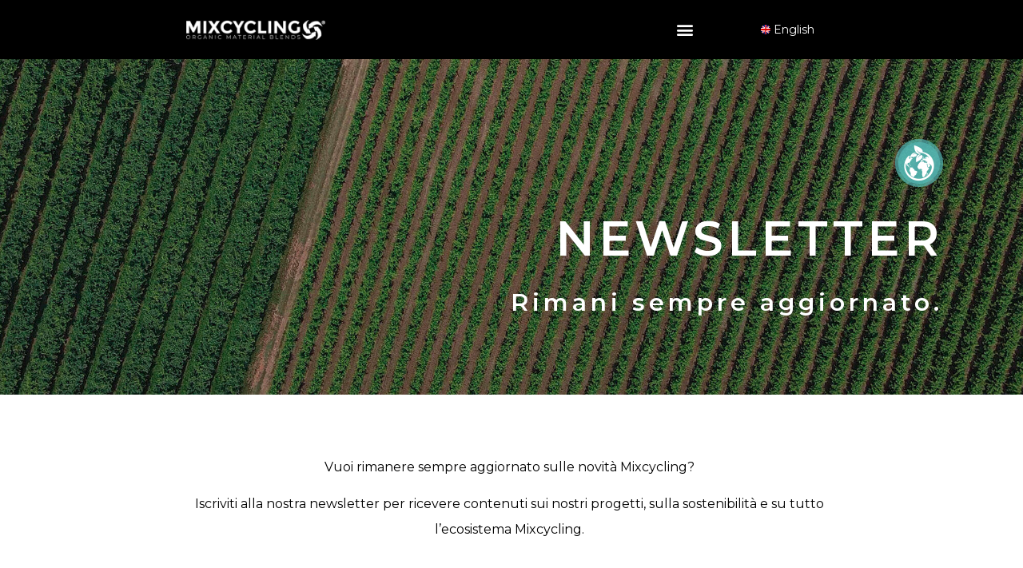

--- FILE ---
content_type: text/html; charset=UTF-8
request_url: https://mixcycling.com/newsletter-2/
body_size: 12422
content:
<!doctype html>
<html dir="ltr" lang="it-IT" prefix="og: https://ogp.me/ns#">
<head>
	<meta charset="UTF-8">
	<meta name="viewport" content="width=device-width, initial-scale=1">
	<link rel="profile" href="https://gmpg.org/xfn/11">
	<title>Iscrizione newsletter: rimani aggiornato | Mixcycling Srl</title>
<link rel="alternate" hreflang="en" href="https://mixcycling.com/newsletter/?lang=en" />
<link rel="alternate" hreflang="it" href="https://mixcycling.com/newsletter-2/" />
<link rel="alternate" hreflang="x-default" href="https://mixcycling.com/newsletter-2/" />

		<!-- All in One SEO 4.5.4 - aioseo.com -->
		<meta name="description" content="Iscriviti alla nostra newsletter per ricevere contenuti sui nostri progetti, sulla sostenibilità, sul mondo green e su tutto l’ecosistema Mixcycling®." />
		<meta name="robots" content="max-image-preview:large" />
		<link rel="canonical" href="https://mixcycling.com/newsletter-2/" />
		<meta name="generator" content="All in One SEO (AIOSEO) 4.5.4" />
		<meta property="og:locale" content="it_IT" />
		<meta property="og:site_name" content="Mixcycling - La nuova vita degli scarti" />
		<meta property="og:type" content="article" />
		<meta property="og:title" content="Iscrizione newsletter: rimani aggiornato | Mixcycling Srl" />
		<meta property="og:description" content="Iscriviti alla nostra newsletter per ricevere contenuti sui nostri progetti, sulla sostenibilità, sul mondo green e su tutto l’ecosistema Mixcycling®." />
		<meta property="og:url" content="https://mixcycling.com/newsletter-2/" />
		<meta property="og:image" content="https://mixcycling.b-cdn.net/wp-content/uploads/2021/10/cropped-favicon-mix.png" />
		<meta property="og:image:secure_url" content="https://mixcycling.b-cdn.net/wp-content/uploads/2021/10/cropped-favicon-mix.png" />
		<meta property="og:image:width" content="512" />
		<meta property="og:image:height" content="512" />
		<meta property="article:published_time" content="2021-03-30T15:33:58+00:00" />
		<meta property="article:modified_time" content="2023-08-29T14:36:12+00:00" />
		<meta name="twitter:card" content="summary_large_image" />
		<meta name="twitter:title" content="Iscrizione newsletter: rimani aggiornato | Mixcycling Srl" />
		<meta name="twitter:description" content="Iscriviti alla nostra newsletter per ricevere contenuti sui nostri progetti, sulla sostenibilità, sul mondo green e su tutto l’ecosistema Mixcycling®." />
		<meta name="twitter:image" content="https://mixcycling.b-cdn.net/wp-content/uploads/2021/10/cropped-favicon-mix.png" />
		<script type="application/ld+json" class="aioseo-schema">
			{"@context":"https:\/\/schema.org","@graph":[{"@type":"BreadcrumbList","@id":"https:\/\/mixcycling.com\/newsletter-2\/#breadcrumblist","itemListElement":[{"@type":"ListItem","@id":"https:\/\/mixcycling.com\/#listItem","position":1,"name":"Home","item":"https:\/\/mixcycling.com\/","nextItem":"https:\/\/mixcycling.com\/newsletter-2\/#listItem"},{"@type":"ListItem","@id":"https:\/\/mixcycling.com\/newsletter-2\/#listItem","position":2,"name":"Newsletter","previousItem":"https:\/\/mixcycling.com\/#listItem"}]},{"@type":"Organization","@id":"https:\/\/mixcycling.com\/#organization","name":"Mixcycling","url":"https:\/\/mixcycling.com\/","logo":{"@type":"ImageObject","url":"https:\/\/mixcycling.b-cdn.net\/wp-content\/uploads\/2021\/10\/favicon-mix.png","@id":"https:\/\/mixcycling.com\/newsletter-2\/#organizationLogo","width":356,"height":344},"image":{"@id":"https:\/\/mixcycling.com\/#organizationLogo"},"contactPoint":{"@type":"ContactPoint","telephone":"+3904451735050","contactType":"Sales"}},{"@type":"WebPage","@id":"https:\/\/mixcycling.com\/newsletter-2\/#webpage","url":"https:\/\/mixcycling.com\/newsletter-2\/","name":"Iscrizione newsletter: rimani aggiornato | Mixcycling Srl","description":"Iscriviti alla nostra newsletter per ricevere contenuti sui nostri progetti, sulla sostenibilit\u00e0, sul mondo green e su tutto l\u2019ecosistema Mixcycling\u00ae.","inLanguage":"it-IT","isPartOf":{"@id":"https:\/\/mixcycling.com\/#website"},"breadcrumb":{"@id":"https:\/\/mixcycling.com\/newsletter-2\/#breadcrumblist"},"datePublished":"2021-03-30T15:33:58+00:00","dateModified":"2023-08-29T14:36:12+00:00"},{"@type":"WebSite","@id":"https:\/\/mixcycling.com\/#website","url":"https:\/\/mixcycling.com\/","name":"Mixcycling","description":"La nuova vita degli scarti","inLanguage":"it-IT","publisher":{"@id":"https:\/\/mixcycling.com\/#organization"}}]}
		</script>
		<!-- All in One SEO -->


		<!-- Meta Tag Manager -->
		<meta name="google-site-verification" content="l1BDBq4TPtT8n_r5gP232XEIqGErj8aTzt_9BQ376_M" />
		<!-- / Meta Tag Manager -->
<link rel="alternate" type="application/rss+xml" title="Mixcycling &raquo; Feed" href="https://mixcycling.com/feed/" />
<link rel="alternate" type="application/rss+xml" title="Mixcycling &raquo; Feed dei commenti" href="https://mixcycling.com/comments/feed/" />
<link rel="alternate" title="oEmbed (JSON)" type="application/json+oembed" href="https://mixcycling.com/wp-json/oembed/1.0/embed?url=https%3A%2F%2Fmixcycling.com%2Fnewsletter-2%2F" />
<link rel="alternate" title="oEmbed (XML)" type="text/xml+oembed" href="https://mixcycling.com/wp-json/oembed/1.0/embed?url=https%3A%2F%2Fmixcycling.com%2Fnewsletter-2%2F&#038;format=xml" />
		<!-- This site uses the Google Analytics by MonsterInsights plugin v9.7.0 - Using Analytics tracking - https://www.monsterinsights.com/ -->
		<!-- Nota: MonsterInsights non è attualmente configurato su questo sito. Il proprietario del sito deve autenticarsi con Google Analytics nel pannello delle impostazioni di MonsterInsights. -->
					<!-- No tracking code set -->
				<!-- / Google Analytics by MonsterInsights -->
		<style id='wp-img-auto-sizes-contain-inline-css'>
img:is([sizes=auto i],[sizes^="auto," i]){contain-intrinsic-size:3000px 1500px}
/*# sourceURL=wp-img-auto-sizes-contain-inline-css */
</style>
<style id='wp-emoji-styles-inline-css'>

	img.wp-smiley, img.emoji {
		display: inline !important;
		border: none !important;
		box-shadow: none !important;
		height: 1em !important;
		width: 1em !important;
		margin: 0 0.07em !important;
		vertical-align: -0.1em !important;
		background: none !important;
		padding: 0 !important;
	}
/*# sourceURL=wp-emoji-styles-inline-css */
</style>
<link rel='stylesheet' id='wp-block-library-css' href='https://mixcycling.b-cdn.net/wp-includes/css/dist/block-library/style.min.css?ver=6.9' media='all' />
<style id='global-styles-inline-css'>
:root{--wp--preset--aspect-ratio--square: 1;--wp--preset--aspect-ratio--4-3: 4/3;--wp--preset--aspect-ratio--3-4: 3/4;--wp--preset--aspect-ratio--3-2: 3/2;--wp--preset--aspect-ratio--2-3: 2/3;--wp--preset--aspect-ratio--16-9: 16/9;--wp--preset--aspect-ratio--9-16: 9/16;--wp--preset--color--black: #000000;--wp--preset--color--cyan-bluish-gray: #abb8c3;--wp--preset--color--white: #ffffff;--wp--preset--color--pale-pink: #f78da7;--wp--preset--color--vivid-red: #cf2e2e;--wp--preset--color--luminous-vivid-orange: #ff6900;--wp--preset--color--luminous-vivid-amber: #fcb900;--wp--preset--color--light-green-cyan: #7bdcb5;--wp--preset--color--vivid-green-cyan: #00d084;--wp--preset--color--pale-cyan-blue: #8ed1fc;--wp--preset--color--vivid-cyan-blue: #0693e3;--wp--preset--color--vivid-purple: #9b51e0;--wp--preset--gradient--vivid-cyan-blue-to-vivid-purple: linear-gradient(135deg,rgb(6,147,227) 0%,rgb(155,81,224) 100%);--wp--preset--gradient--light-green-cyan-to-vivid-green-cyan: linear-gradient(135deg,rgb(122,220,180) 0%,rgb(0,208,130) 100%);--wp--preset--gradient--luminous-vivid-amber-to-luminous-vivid-orange: linear-gradient(135deg,rgb(252,185,0) 0%,rgb(255,105,0) 100%);--wp--preset--gradient--luminous-vivid-orange-to-vivid-red: linear-gradient(135deg,rgb(255,105,0) 0%,rgb(207,46,46) 100%);--wp--preset--gradient--very-light-gray-to-cyan-bluish-gray: linear-gradient(135deg,rgb(238,238,238) 0%,rgb(169,184,195) 100%);--wp--preset--gradient--cool-to-warm-spectrum: linear-gradient(135deg,rgb(74,234,220) 0%,rgb(151,120,209) 20%,rgb(207,42,186) 40%,rgb(238,44,130) 60%,rgb(251,105,98) 80%,rgb(254,248,76) 100%);--wp--preset--gradient--blush-light-purple: linear-gradient(135deg,rgb(255,206,236) 0%,rgb(152,150,240) 100%);--wp--preset--gradient--blush-bordeaux: linear-gradient(135deg,rgb(254,205,165) 0%,rgb(254,45,45) 50%,rgb(107,0,62) 100%);--wp--preset--gradient--luminous-dusk: linear-gradient(135deg,rgb(255,203,112) 0%,rgb(199,81,192) 50%,rgb(65,88,208) 100%);--wp--preset--gradient--pale-ocean: linear-gradient(135deg,rgb(255,245,203) 0%,rgb(182,227,212) 50%,rgb(51,167,181) 100%);--wp--preset--gradient--electric-grass: linear-gradient(135deg,rgb(202,248,128) 0%,rgb(113,206,126) 100%);--wp--preset--gradient--midnight: linear-gradient(135deg,rgb(2,3,129) 0%,rgb(40,116,252) 100%);--wp--preset--font-size--small: 13px;--wp--preset--font-size--medium: 20px;--wp--preset--font-size--large: 36px;--wp--preset--font-size--x-large: 42px;--wp--preset--spacing--20: 0.44rem;--wp--preset--spacing--30: 0.67rem;--wp--preset--spacing--40: 1rem;--wp--preset--spacing--50: 1.5rem;--wp--preset--spacing--60: 2.25rem;--wp--preset--spacing--70: 3.38rem;--wp--preset--spacing--80: 5.06rem;--wp--preset--shadow--natural: 6px 6px 9px rgba(0, 0, 0, 0.2);--wp--preset--shadow--deep: 12px 12px 50px rgba(0, 0, 0, 0.4);--wp--preset--shadow--sharp: 6px 6px 0px rgba(0, 0, 0, 0.2);--wp--preset--shadow--outlined: 6px 6px 0px -3px rgb(255, 255, 255), 6px 6px rgb(0, 0, 0);--wp--preset--shadow--crisp: 6px 6px 0px rgb(0, 0, 0);}:where(.is-layout-flex){gap: 0.5em;}:where(.is-layout-grid){gap: 0.5em;}body .is-layout-flex{display: flex;}.is-layout-flex{flex-wrap: wrap;align-items: center;}.is-layout-flex > :is(*, div){margin: 0;}body .is-layout-grid{display: grid;}.is-layout-grid > :is(*, div){margin: 0;}:where(.wp-block-columns.is-layout-flex){gap: 2em;}:where(.wp-block-columns.is-layout-grid){gap: 2em;}:where(.wp-block-post-template.is-layout-flex){gap: 1.25em;}:where(.wp-block-post-template.is-layout-grid){gap: 1.25em;}.has-black-color{color: var(--wp--preset--color--black) !important;}.has-cyan-bluish-gray-color{color: var(--wp--preset--color--cyan-bluish-gray) !important;}.has-white-color{color: var(--wp--preset--color--white) !important;}.has-pale-pink-color{color: var(--wp--preset--color--pale-pink) !important;}.has-vivid-red-color{color: var(--wp--preset--color--vivid-red) !important;}.has-luminous-vivid-orange-color{color: var(--wp--preset--color--luminous-vivid-orange) !important;}.has-luminous-vivid-amber-color{color: var(--wp--preset--color--luminous-vivid-amber) !important;}.has-light-green-cyan-color{color: var(--wp--preset--color--light-green-cyan) !important;}.has-vivid-green-cyan-color{color: var(--wp--preset--color--vivid-green-cyan) !important;}.has-pale-cyan-blue-color{color: var(--wp--preset--color--pale-cyan-blue) !important;}.has-vivid-cyan-blue-color{color: var(--wp--preset--color--vivid-cyan-blue) !important;}.has-vivid-purple-color{color: var(--wp--preset--color--vivid-purple) !important;}.has-black-background-color{background-color: var(--wp--preset--color--black) !important;}.has-cyan-bluish-gray-background-color{background-color: var(--wp--preset--color--cyan-bluish-gray) !important;}.has-white-background-color{background-color: var(--wp--preset--color--white) !important;}.has-pale-pink-background-color{background-color: var(--wp--preset--color--pale-pink) !important;}.has-vivid-red-background-color{background-color: var(--wp--preset--color--vivid-red) !important;}.has-luminous-vivid-orange-background-color{background-color: var(--wp--preset--color--luminous-vivid-orange) !important;}.has-luminous-vivid-amber-background-color{background-color: var(--wp--preset--color--luminous-vivid-amber) !important;}.has-light-green-cyan-background-color{background-color: var(--wp--preset--color--light-green-cyan) !important;}.has-vivid-green-cyan-background-color{background-color: var(--wp--preset--color--vivid-green-cyan) !important;}.has-pale-cyan-blue-background-color{background-color: var(--wp--preset--color--pale-cyan-blue) !important;}.has-vivid-cyan-blue-background-color{background-color: var(--wp--preset--color--vivid-cyan-blue) !important;}.has-vivid-purple-background-color{background-color: var(--wp--preset--color--vivid-purple) !important;}.has-black-border-color{border-color: var(--wp--preset--color--black) !important;}.has-cyan-bluish-gray-border-color{border-color: var(--wp--preset--color--cyan-bluish-gray) !important;}.has-white-border-color{border-color: var(--wp--preset--color--white) !important;}.has-pale-pink-border-color{border-color: var(--wp--preset--color--pale-pink) !important;}.has-vivid-red-border-color{border-color: var(--wp--preset--color--vivid-red) !important;}.has-luminous-vivid-orange-border-color{border-color: var(--wp--preset--color--luminous-vivid-orange) !important;}.has-luminous-vivid-amber-border-color{border-color: var(--wp--preset--color--luminous-vivid-amber) !important;}.has-light-green-cyan-border-color{border-color: var(--wp--preset--color--light-green-cyan) !important;}.has-vivid-green-cyan-border-color{border-color: var(--wp--preset--color--vivid-green-cyan) !important;}.has-pale-cyan-blue-border-color{border-color: var(--wp--preset--color--pale-cyan-blue) !important;}.has-vivid-cyan-blue-border-color{border-color: var(--wp--preset--color--vivid-cyan-blue) !important;}.has-vivid-purple-border-color{border-color: var(--wp--preset--color--vivid-purple) !important;}.has-vivid-cyan-blue-to-vivid-purple-gradient-background{background: var(--wp--preset--gradient--vivid-cyan-blue-to-vivid-purple) !important;}.has-light-green-cyan-to-vivid-green-cyan-gradient-background{background: var(--wp--preset--gradient--light-green-cyan-to-vivid-green-cyan) !important;}.has-luminous-vivid-amber-to-luminous-vivid-orange-gradient-background{background: var(--wp--preset--gradient--luminous-vivid-amber-to-luminous-vivid-orange) !important;}.has-luminous-vivid-orange-to-vivid-red-gradient-background{background: var(--wp--preset--gradient--luminous-vivid-orange-to-vivid-red) !important;}.has-very-light-gray-to-cyan-bluish-gray-gradient-background{background: var(--wp--preset--gradient--very-light-gray-to-cyan-bluish-gray) !important;}.has-cool-to-warm-spectrum-gradient-background{background: var(--wp--preset--gradient--cool-to-warm-spectrum) !important;}.has-blush-light-purple-gradient-background{background: var(--wp--preset--gradient--blush-light-purple) !important;}.has-blush-bordeaux-gradient-background{background: var(--wp--preset--gradient--blush-bordeaux) !important;}.has-luminous-dusk-gradient-background{background: var(--wp--preset--gradient--luminous-dusk) !important;}.has-pale-ocean-gradient-background{background: var(--wp--preset--gradient--pale-ocean) !important;}.has-electric-grass-gradient-background{background: var(--wp--preset--gradient--electric-grass) !important;}.has-midnight-gradient-background{background: var(--wp--preset--gradient--midnight) !important;}.has-small-font-size{font-size: var(--wp--preset--font-size--small) !important;}.has-medium-font-size{font-size: var(--wp--preset--font-size--medium) !important;}.has-large-font-size{font-size: var(--wp--preset--font-size--large) !important;}.has-x-large-font-size{font-size: var(--wp--preset--font-size--x-large) !important;}
/*# sourceURL=global-styles-inline-css */
</style>

<style id='classic-theme-styles-inline-css'>
/*! This file is auto-generated */
.wp-block-button__link{color:#fff;background-color:#32373c;border-radius:9999px;box-shadow:none;text-decoration:none;padding:calc(.667em + 2px) calc(1.333em + 2px);font-size:1.125em}.wp-block-file__button{background:#32373c;color:#fff;text-decoration:none}
/*# sourceURL=//mixcycling.b-cdn.net/wp-includes/css/classic-themes.min.css */
</style>
<link rel='stylesheet' id='wpml-blocks-css' href='https://mixcycling.b-cdn.net/wp-content/plugins/sitepress-multilingual-cms/dist/css/blocks/styles.css?ver=4.6.7' media='all' />
<link rel='stylesheet' id='jquery-modal-css' href='https://mixcycling.b-cdn.net/wp-content/plugins/moosend/src/public/css/jquery.modal.css?ver=1.0.0' media='all' />
<link rel='stylesheet' id='moosend-for-wp-css' href='https://mixcycling.b-cdn.net/wp-content/plugins/moosend/src/public/css/moosend-for-wp-public.css?ver=1.0.0' media='all' />
<link rel='stylesheet' id='wpml-legacy-horizontal-list-0-css' href='https://mixcycling.b-cdn.net/wp-content/plugins/sitepress-multilingual-cms/templates/language-switchers/legacy-list-horizontal/style.min.css?ver=1' media='all' />
<link rel='stylesheet' id='wpml-menu-item-0-css' href='https://mixcycling.b-cdn.net/wp-content/plugins/sitepress-multilingual-cms/templates/language-switchers/menu-item/style.min.css?ver=1' media='all' />
<link rel='stylesheet' id='hello-elementor-css' href='https://mixcycling.b-cdn.net/wp-content/themes/hello-elementor/style.min.css?ver=2.9.0' media='all' />
<link rel='stylesheet' id='hello-elementor-theme-style-css' href='https://mixcycling.b-cdn.net/wp-content/themes/hello-elementor/theme.min.css?ver=2.9.0' media='all' />
<link rel='stylesheet' id='elementor-icons-css' href='https://mixcycling.b-cdn.net/wp-content/plugins/elementor/assets/lib/eicons/css/elementor-icons.min.css?ver=5.23.0' media='all' />
<link rel='stylesheet' id='elementor-frontend-css' href='https://mixcycling.b-cdn.net/wp-content/plugins/elementor/assets/css/frontend.min.css?ver=3.17.1' media='all' />
<link rel='stylesheet' id='swiper-css' href='https://mixcycling.b-cdn.net/wp-content/plugins/elementor/assets/lib/swiper/css/swiper.min.css?ver=5.3.6' media='all' />
<link rel='stylesheet' id='elementor-post-5-css' href='https://mixcycling.b-cdn.net/wp-content/uploads/elementor/css/post-5.css?ver=1710239227' media='all' />
<link rel='stylesheet' id='elementor-pro-css' href='https://mixcycling.b-cdn.net/wp-content/plugins/elementor-pro/assets/css/frontend.min.css?ver=3.17.0' media='all' />
<link rel='stylesheet' id='font-awesome-5-all-css' href='https://mixcycling.b-cdn.net/wp-content/plugins/elementor/assets/lib/font-awesome/css/all.min.css?ver=3.17.1' media='all' />
<link rel='stylesheet' id='font-awesome-4-shim-css' href='https://mixcycling.b-cdn.net/wp-content/plugins/elementor/assets/lib/font-awesome/css/v4-shims.min.css?ver=3.17.1' media='all' />
<link rel='stylesheet' id='elementor-global-css' href='https://mixcycling.b-cdn.net/wp-content/uploads/elementor/css/global.css?ver=1710239243' media='all' />
<link rel='stylesheet' id='elementor-post-2744-css' href='https://mixcycling.b-cdn.net/wp-content/uploads/elementor/css/post-2744.css?ver=1710260890' media='all' />
<link rel='stylesheet' id='elementor-post-3626-css' href='https://mixcycling.b-cdn.net/wp-content/uploads/elementor/css/post-3626.css?ver=1710239227' media='all' />
<link rel='stylesheet' id='elementor-post-168-css' href='https://mixcycling.b-cdn.net/wp-content/uploads/elementor/css/post-168.css?ver=1739354464' media='all' />
<link rel='stylesheet' id='__EPYT__style-css' href='https://mixcycling.b-cdn.net/wp-content/plugins/youtube-embed-plus/styles/ytprefs.min.css?ver=14.2.1' media='all' />
<style id='__EPYT__style-inline-css'>

                .epyt-gallery-thumb {
                        width: 33.333%;
                }
                
/*# sourceURL=__EPYT__style-inline-css */
</style>
<link rel='stylesheet' id='google-fonts-1-css' href='https://fonts.googleapis.com/css?family=Montserrat%3A100%2C100italic%2C200%2C200italic%2C300%2C300italic%2C400%2C400italic%2C500%2C500italic%2C600%2C600italic%2C700%2C700italic%2C800%2C800italic%2C900%2C900italic&#038;display=auto&#038;ver=6.9' media='all' />
<link rel='stylesheet' id='elementor-icons-shared-0-css' href='https://mixcycling.b-cdn.net/wp-content/plugins/elementor/assets/lib/font-awesome/css/fontawesome.min.css?ver=5.15.3' media='all' />
<link rel='stylesheet' id='elementor-icons-fa-solid-css' href='https://mixcycling.b-cdn.net/wp-content/plugins/elementor/assets/lib/font-awesome/css/solid.min.css?ver=5.15.3' media='all' />
<link rel='stylesheet' id='elementor-icons-fa-regular-css' href='https://mixcycling.b-cdn.net/wp-content/plugins/elementor/assets/lib/font-awesome/css/regular.min.css?ver=5.15.3' media='all' />
<link rel='stylesheet' id='elementor-icons-fa-brands-css' href='https://mixcycling.b-cdn.net/wp-content/plugins/elementor/assets/lib/font-awesome/css/brands.min.css?ver=5.15.3' media='all' />
<link rel="preconnect" href="https://fonts.gstatic.com/" crossorigin><script id="alingment-sets-js-extra">
var php_vars = {"home_url":"https://mixcycling.com"};
//# sourceURL=alingment-sets-js-extra
</script>
<script src="https://mixcycling.b-cdn.net/wp-content/plugins/moosend/src/public/js/alignment-sets.js?ver=1.0.0" id="alingment-sets-js"></script>
<script src="https://mixcycling.b-cdn.net/wp-includes/js/jquery/jquery.min.js?ver=3.7.1" id="jquery-core-js"></script>
<script src="https://mixcycling.b-cdn.net/wp-includes/js/jquery/jquery-migrate.min.js?ver=3.4.1" id="jquery-migrate-js"></script>
<script src="https://mixcycling.b-cdn.net/wp-content/plugins/moosend/src/public/js/jquery.modal.js?ver=1.0.0" id="jquery-modal-js"></script>
<script src="https://mixcycling.b-cdn.net/wp-content/plugins/moosend/src/public/dependencies/jquery-redirect/jquery.redirect.js?ver=1.0.0" id="jquery-redirect-js"></script>
<script id="moosend-for-wp-js-extra">
var php_vars = {"ajax_url":"https://mixcycling.com/wp-admin/admin-ajax.php"};
//# sourceURL=moosend-for-wp-js-extra
</script>
<script src="https://mixcycling.b-cdn.net/wp-content/plugins/moosend/src/public/js/moosend-for-wp-public.js?ver=1.0.0" id="moosend-for-wp-js"></script>
<script src="https://mixcycling.b-cdn.net/wp-content/plugins/elementor/assets/lib/font-awesome/js/v4-shims.min.js?ver=3.17.1" id="font-awesome-4-shim-js"></script>
<script id="__ytprefs__-js-extra">
var _EPYT_ = {"ajaxurl":"https://mixcycling.com/wp-admin/admin-ajax.php","security":"0f0a7c5f6b","gallery_scrolloffset":"20","eppathtoscripts":"https://mixcycling.com/wp-content/plugins/youtube-embed-plus/scripts/","eppath":"https://mixcycling.com/wp-content/plugins/youtube-embed-plus/","epresponsiveselector":"[\"iframe.__youtube_prefs__\",\"iframe[src*='youtube.com']\",\"iframe[src*='youtube-nocookie.com']\",\"iframe[data-ep-src*='youtube.com']\",\"iframe[data-ep-src*='youtube-nocookie.com']\",\"iframe[data-ep-gallerysrc*='youtube.com']\"]","epdovol":"1","version":"14.2.1","evselector":"iframe.__youtube_prefs__[src], iframe[src*=\"youtube.com/embed/\"], iframe[src*=\"youtube-nocookie.com/embed/\"]","ajax_compat":"","maxres_facade":"eager","ytapi_load":"light","pause_others":"","stopMobileBuffer":"1","facade_mode":"","not_live_on_channel":"","vi_active":"","vi_js_posttypes":[]};
//# sourceURL=__ytprefs__-js-extra
</script>
<script src="https://mixcycling.b-cdn.net/wp-content/plugins/youtube-embed-plus/scripts/ytprefs.min.js?ver=14.2.1" id="__ytprefs__-js"></script>
<link rel="https://api.w.org/" href="https://mixcycling.com/wp-json/" /><link rel="alternate" title="JSON" type="application/json" href="https://mixcycling.com/wp-json/wp/v2/pages/2744" /><link rel="EditURI" type="application/rsd+xml" title="RSD" href="https://mixcycling.com/xmlrpc.php?rsd" />
<meta name="generator" content="WordPress 6.9" />
<link rel='shortlink' href='https://mixcycling.com/?p=2744' />
<meta name="generator" content="WPML ver:4.6.7 stt:1,27;" />

		<!-- GA Google Analytics @ https://m0n.co/ga -->
		<script async src="https://www.googletagmanager.com/gtag/js?id=G-SK17JLP2J3"></script>
		<script>
			window.dataLayer = window.dataLayer || [];
			function gtag(){dataLayer.push(arguments);}
			gtag('js', new Date());
			gtag('config', 'G-SK17JLP2J3');
		</script>

	<meta name="generator" content="Elementor 3.17.1; features: e_dom_optimization, e_optimized_assets_loading, additional_custom_breakpoints; settings: css_print_method-external, google_font-enabled, font_display-auto">
<link rel="icon" href="https://mixcycling.b-cdn.net/wp-content/uploads/2021/01/cropped-Mixcycling-Logo-white-32x32.png" sizes="32x32" />
<link rel="icon" href="https://mixcycling.b-cdn.net/wp-content/uploads/2021/01/cropped-Mixcycling-Logo-white-192x192.png" sizes="192x192" />
<link rel="apple-touch-icon" href="https://mixcycling.b-cdn.net/wp-content/uploads/2021/01/cropped-Mixcycling-Logo-white-180x180.png" />
<meta name="msapplication-TileImage" content="https://mixcycling.b-cdn.net/wp-content/uploads/2021/01/cropped-Mixcycling-Logo-white-270x270.png" />
</head>
<body class="wp-singular page-template-default page page-id-2744 wp-custom-logo wp-theme-hello-elementor elementor-default elementor-kit-5 elementor-page elementor-page-2744">


<a class="skip-link screen-reader-text" href="#content">Vai al contenuto</a>

		<div data-elementor-type="header" data-elementor-id="3626" class="elementor elementor-3626 elementor-location-header" data-elementor-post-type="elementor_library">
								<section class="elementor-section elementor-top-section elementor-element elementor-element-9ef16bd elementor-section-full_width elementor-section-height-min-height elementor-section-content-middle elementor-hidden-phone elementor-section-height-default elementor-section-items-middle" data-id="9ef16bd" data-element_type="section" data-settings="{&quot;background_background&quot;:&quot;classic&quot;,&quot;sticky&quot;:&quot;top&quot;,&quot;sticky_on&quot;:[&quot;desktop&quot;,&quot;tablet&quot;,&quot;mobile&quot;],&quot;sticky_offset&quot;:0,&quot;sticky_effects_offset&quot;:0}">
						<div class="elementor-container elementor-column-gap-default">
					<div class="elementor-column elementor-col-16 elementor-top-column elementor-element elementor-element-4f858f98" data-id="4f858f98" data-element_type="column">
			<div class="elementor-widget-wrap">
									</div>
		</div>
				<div class="elementor-column elementor-col-16 elementor-top-column elementor-element elementor-element-6c6c7f17" data-id="6c6c7f17" data-element_type="column">
			<div class="elementor-widget-wrap elementor-element-populated">
								<div class="elementor-element elementor-element-49d2e897 elementor-widget__width-initial elementor-widget elementor-widget-image" data-id="49d2e897" data-element_type="widget" data-widget_type="image.default">
				<div class="elementor-widget-container">
																<a href="https://mixcycling.com">
							<img src="https://mixcycling.b-cdn.net/wp-content/uploads/elementor/thumbs/Mixcycling-Logo-white-pxqsdhbl878nqxmz7t5zwiytcbdbbqzb9rsqffv19e.png" title="Mixcycling Logo white" alt="Mixcycling Logo white" loading="lazy" />								</a>
															</div>
				</div>
					</div>
		</div>
				<div class="elementor-column elementor-col-16 elementor-top-column elementor-element elementor-element-3eb34ac9 elementor-hidden-desktop elementor-hidden-tablet elementor-hidden-phone" data-id="3eb34ac9" data-element_type="column">
			<div class="elementor-widget-wrap">
									</div>
		</div>
				<div class="elementor-column elementor-col-16 elementor-top-column elementor-element elementor-element-32325791" data-id="32325791" data-element_type="column">
			<div class="elementor-widget-wrap">
									</div>
		</div>
				<div class="elementor-column elementor-col-16 elementor-top-column elementor-element elementor-element-d20cd81" data-id="d20cd81" data-element_type="column" id="menumain">
			<div class="elementor-widget-wrap elementor-element-populated">
								<div class="elementor-element elementor-element-7d92fc0e elementor-nav-menu--stretch elementor-nav-menu__text-align-center elementor-nav-menu--toggle elementor-nav-menu--burger elementor-widget elementor-widget-nav-menu" data-id="7d92fc0e" data-element_type="widget" data-settings="{&quot;layout&quot;:&quot;dropdown&quot;,&quot;full_width&quot;:&quot;stretch&quot;,&quot;submenu_icon&quot;:{&quot;value&quot;:&quot;&lt;i class=\&quot;fas fa-angle-down\&quot;&gt;&lt;\/i&gt;&quot;,&quot;library&quot;:&quot;fa-solid&quot;},&quot;toggle&quot;:&quot;burger&quot;}" data-widget_type="nav-menu.default">
				<div class="elementor-widget-container">
					<div class="elementor-menu-toggle" role="button" tabindex="0" aria-label="Menu di commutazione" aria-expanded="false">
			<i aria-hidden="true" role="presentation" class="elementor-menu-toggle__icon--open eicon-menu-bar"></i><i aria-hidden="true" role="presentation" class="elementor-menu-toggle__icon--close eicon-close"></i>			<span class="elementor-screen-only">Menu</span>
		</div>
					<nav class="elementor-nav-menu--dropdown elementor-nav-menu__container" aria-hidden="true">
				<ul id="menu-2-7d92fc0e" class="elementor-nav-menu"><li class="menu-item menu-item-type-post_type menu-item-object-page menu-item-822"><a href="https://mixcycling.com/chi-siamo/" class="elementor-item" tabindex="-1">Chi Siamo</a></li>
<li class="menu-item menu-item-type-post_type menu-item-object-page menu-item-6564"><a href="https://mixcycling.com/partnership-geber/" class="elementor-item" tabindex="-1">Partnership Geber</a></li>
<li class="menu-item menu-item-type-post_type menu-item-object-page menu-item-701"><a href="https://mixcycling.com/sostenibilita/" class="elementor-item" tabindex="-1">Sostenibilità</a></li>
<li class="menu-item menu-item-type-post_type menu-item-object-page menu-item-1481"><a href="https://mixcycling.com/biocompositi/" class="elementor-item" tabindex="-1">Prodotti</a></li>
<li class="menu-item menu-item-type-post_type menu-item-object-page menu-item-1139"><a href="https://mixcycling.com/processo/" class="elementor-item" tabindex="-1">Processo</a></li>
<li class="menu-item menu-item-type-post_type menu-item-object-page menu-item-934"><a href="https://mixcycling.com/ecosistema/" class="elementor-item" tabindex="-1">Case History</a></li>
<li class="menu-item menu-item-type-post_type menu-item-object-page menu-item-856"><a href="https://mixcycling.com/contatti/" class="elementor-item" tabindex="-1">Contatti</a></li>
<li class="menu-item wpml-ls-slot-3 wpml-ls-item wpml-ls-item-en wpml-ls-menu-item wpml-ls-first-item wpml-ls-last-item menu-item-type-wpml_ls_menu_item menu-item-object-wpml_ls_menu_item menu-item-wpml-ls-3-en"><a href="https://mixcycling.com/newsletter/?lang=en" title="English" class="elementor-item" tabindex="-1"><img
            class="wpml-ls-flag"
            src="https://mixcycling.b-cdn.net/wp-content/plugins/sitepress-multilingual-cms/res/flags/en.png"
            alt=""
            
            
    /><span class="wpml-ls-native" lang="en">English</span></a></li>
</ul>			</nav>
				</div>
				</div>
					</div>
		</div>
				<div class="elementor-column elementor-col-16 elementor-top-column elementor-element elementor-element-8a4d2a0" data-id="8a4d2a0" data-element_type="column">
			<div class="elementor-widget-wrap elementor-element-populated">
								<div class="elementor-element elementor-element-2066576 elementor-nav-menu--stretch elementor-nav-menu__text-align-center elementor-nav-menu--dropdown-mobile elementor-nav-menu--toggle elementor-nav-menu--burger elementor-widget elementor-widget-nav-menu" data-id="2066576" data-element_type="widget" data-settings="{&quot;full_width&quot;:&quot;stretch&quot;,&quot;submenu_icon&quot;:{&quot;value&quot;:&quot;&lt;i class=\&quot;fas fa-angle-down\&quot;&gt;&lt;\/i&gt;&quot;,&quot;library&quot;:&quot;fa-solid&quot;},&quot;layout&quot;:&quot;horizontal&quot;,&quot;toggle&quot;:&quot;burger&quot;}" data-widget_type="nav-menu.default">
				<div class="elementor-widget-container">
						<nav class="elementor-nav-menu--main elementor-nav-menu__container elementor-nav-menu--layout-horizontal e--pointer-underline e--animation-fade">
				<ul id="menu-1-2066576" class="elementor-nav-menu"><li class="menu-item wpml-ls-slot-22 wpml-ls-item wpml-ls-item-en wpml-ls-menu-item wpml-ls-first-item wpml-ls-last-item menu-item-type-wpml_ls_menu_item menu-item-object-wpml_ls_menu_item menu-item-wpml-ls-22-en"><a href="https://mixcycling.com/newsletter/?lang=en" title="English" class="elementor-item"><img
            class="wpml-ls-flag"
            src="https://mixcycling.b-cdn.net/wp-content/plugins/sitepress-multilingual-cms/res/flags/en.png"
            alt=""
            
            
    /><span class="wpml-ls-native" lang="en">English</span></a></li>
</ul>			</nav>
					<div class="elementor-menu-toggle" role="button" tabindex="0" aria-label="Menu di commutazione" aria-expanded="false">
			<i aria-hidden="true" role="presentation" class="elementor-menu-toggle__icon--open eicon-menu-bar"></i><i aria-hidden="true" role="presentation" class="elementor-menu-toggle__icon--close eicon-close"></i>			<span class="elementor-screen-only">Menu</span>
		</div>
					<nav class="elementor-nav-menu--dropdown elementor-nav-menu__container" aria-hidden="true">
				<ul id="menu-2-2066576" class="elementor-nav-menu"><li class="menu-item wpml-ls-slot-22 wpml-ls-item wpml-ls-item-en wpml-ls-menu-item wpml-ls-first-item wpml-ls-last-item menu-item-type-wpml_ls_menu_item menu-item-object-wpml_ls_menu_item menu-item-wpml-ls-22-en"><a href="https://mixcycling.com/newsletter/?lang=en" title="English" class="elementor-item" tabindex="-1"><img
            class="wpml-ls-flag"
            src="https://mixcycling.b-cdn.net/wp-content/plugins/sitepress-multilingual-cms/res/flags/en.png"
            alt=""
            
            
    /><span class="wpml-ls-native" lang="en">English</span></a></li>
</ul>			</nav>
				</div>
				</div>
					</div>
		</div>
							</div>
		</section>
				<section class="elementor-section elementor-top-section elementor-element elementor-element-9c19f64 elementor-section-full_width elementor-section-height-min-height elementor-section-content-middle elementor-hidden-desktop elementor-hidden-tablet elementor-section-height-default elementor-section-items-middle" data-id="9c19f64" data-element_type="section" data-settings="{&quot;background_background&quot;:&quot;classic&quot;}">
						<div class="elementor-container elementor-column-gap-default">
					<div class="elementor-column elementor-col-50 elementor-top-column elementor-element elementor-element-64893fd7" data-id="64893fd7" data-element_type="column">
			<div class="elementor-widget-wrap elementor-element-populated">
								<div class="elementor-element elementor-element-29c5c3e1 elementor-widget__width-initial elementor-widget elementor-widget-image" data-id="29c5c3e1" data-element_type="widget" data-widget_type="image.default">
				<div class="elementor-widget-container">
																<a href="https://mixcycling.com">
							<img width="500" height="73" src="https://mixcycling.b-cdn.net/wp-content/uploads/2021/01/Mixcycling-Logo-white.png" class="attachment-2048x2048 size-2048x2048 wp-image-4454" alt="" srcset="https://mixcycling.b-cdn.net/wp-content/uploads/2021/01/Mixcycling-Logo-white.png 500w, https://mixcycling.b-cdn.net/wp-content/uploads/2021/01/Mixcycling-Logo-white-300x44.png 300w" sizes="(max-width: 500px) 100vw, 500px" />								</a>
															</div>
				</div>
					</div>
		</div>
				<div class="elementor-column elementor-col-50 elementor-top-column elementor-element elementor-element-1e562e74" data-id="1e562e74" data-element_type="column">
			<div class="elementor-widget-wrap elementor-element-populated">
								<div class="elementor-element elementor-element-65b136f9 elementor-nav-menu--stretch elementor-nav-menu__text-align-center elementor-nav-menu--toggle elementor-nav-menu--burger elementor-widget elementor-widget-nav-menu" data-id="65b136f9" data-element_type="widget" data-settings="{&quot;layout&quot;:&quot;dropdown&quot;,&quot;full_width&quot;:&quot;stretch&quot;,&quot;submenu_icon&quot;:{&quot;value&quot;:&quot;&lt;i class=\&quot;\&quot;&gt;&lt;\/i&gt;&quot;,&quot;library&quot;:&quot;&quot;},&quot;toggle&quot;:&quot;burger&quot;}" data-widget_type="nav-menu.default">
				<div class="elementor-widget-container">
					<div class="elementor-menu-toggle" role="button" tabindex="0" aria-label="Menu di commutazione" aria-expanded="false">
			<i aria-hidden="true" role="presentation" class="elementor-menu-toggle__icon--open eicon-menu-bar"></i><i aria-hidden="true" role="presentation" class="elementor-menu-toggle__icon--close eicon-close"></i>			<span class="elementor-screen-only">Menu</span>
		</div>
					<nav class="elementor-nav-menu--dropdown elementor-nav-menu__container" aria-hidden="true">
				<ul id="menu-2-65b136f9" class="elementor-nav-menu"><li class="menu-item menu-item-type-post_type menu-item-object-page menu-item-822"><a href="https://mixcycling.com/chi-siamo/" class="elementor-item" tabindex="-1">Chi Siamo</a></li>
<li class="menu-item menu-item-type-post_type menu-item-object-page menu-item-6564"><a href="https://mixcycling.com/partnership-geber/" class="elementor-item" tabindex="-1">Partnership Geber</a></li>
<li class="menu-item menu-item-type-post_type menu-item-object-page menu-item-701"><a href="https://mixcycling.com/sostenibilita/" class="elementor-item" tabindex="-1">Sostenibilità</a></li>
<li class="menu-item menu-item-type-post_type menu-item-object-page menu-item-1481"><a href="https://mixcycling.com/biocompositi/" class="elementor-item" tabindex="-1">Prodotti</a></li>
<li class="menu-item menu-item-type-post_type menu-item-object-page menu-item-1139"><a href="https://mixcycling.com/processo/" class="elementor-item" tabindex="-1">Processo</a></li>
<li class="menu-item menu-item-type-post_type menu-item-object-page menu-item-934"><a href="https://mixcycling.com/ecosistema/" class="elementor-item" tabindex="-1">Case History</a></li>
<li class="menu-item menu-item-type-post_type menu-item-object-page menu-item-856"><a href="https://mixcycling.com/contatti/" class="elementor-item" tabindex="-1">Contatti</a></li>
<li class="menu-item wpml-ls-slot-3 wpml-ls-item wpml-ls-item-en wpml-ls-menu-item wpml-ls-first-item wpml-ls-last-item menu-item-type-wpml_ls_menu_item menu-item-object-wpml_ls_menu_item menu-item-wpml-ls-3-en"><a href="https://mixcycling.com/newsletter/?lang=en" title="English" class="elementor-item" tabindex="-1"><img
            class="wpml-ls-flag"
            src="https://mixcycling.b-cdn.net/wp-content/plugins/sitepress-multilingual-cms/res/flags/en.png"
            alt=""
            
            
    /><span class="wpml-ls-native" lang="en">English</span></a></li>
</ul>			</nav>
				</div>
				</div>
					</div>
		</div>
							</div>
		</section>
						</div>
		
<main id="content" class="site-main post-2744 page type-page status-publish hentry">

	
	<div class="page-content">
				<div data-elementor-type="wp-page" data-elementor-id="2744" class="elementor elementor-2744" data-elementor-post-type="page">
									<section class="elementor-section elementor-top-section elementor-element elementor-element-30f51136 elementor-section-full_width elementor-section-height-default elementor-section-height-default" data-id="30f51136" data-element_type="section" data-settings="{&quot;background_background&quot;:&quot;classic&quot;}">
							<div class="elementor-background-overlay"></div>
							<div class="elementor-container elementor-column-gap-default">
					<div class="elementor-column elementor-col-100 elementor-top-column elementor-element elementor-element-28a5b3d0" data-id="28a5b3d0" data-element_type="column">
			<div class="elementor-widget-wrap elementor-element-populated">
								<div class="elementor-element elementor-element-d66b381 elementor-widget elementor-widget-image" data-id="d66b381" data-element_type="widget" data-settings="{&quot;motion_fx_motion_fx_scrolling&quot;:&quot;yes&quot;,&quot;motion_fx_devices&quot;:[&quot;desktop&quot;,&quot;tablet&quot;,&quot;mobile&quot;]}" data-widget_type="image.default">
				<div class="elementor-widget-container">
															<img decoding="async" src="https://mixcycling.b-cdn.net/wp-content/uploads/elementor/thumbs/icon_3_sostenibilita-pxqscn8pg3tm3e40l4b7sfudnehowr49g3hmijhgm0.png" title="icon_3_sostenibilità" alt="icon_3_sostenibilità" loading="lazy" />															</div>
				</div>
				<div class="elementor-element elementor-element-6d1de27a elementor-widget elementor-widget-heading" data-id="6d1de27a" data-element_type="widget" data-widget_type="heading.default">
				<div class="elementor-widget-container">
			<h1 class="elementor-heading-title elementor-size-default">NEWSLETTER</h1>		</div>
				</div>
				<div class="elementor-element elementor-element-4e1237eb elementor-widget elementor-widget-heading" data-id="4e1237eb" data-element_type="widget" data-widget_type="heading.default">
				<div class="elementor-widget-container">
			<h2 class="elementor-heading-title elementor-size-default">Rimani sempre aggiornato.</h2>		</div>
				</div>
					</div>
		</div>
							</div>
		</section>
				<section class="elementor-section elementor-top-section elementor-element elementor-element-1e9fedec elementor-section-content-middle elementor-section-boxed elementor-section-height-default elementor-section-height-default" data-id="1e9fedec" data-element_type="section">
						<div class="elementor-container elementor-column-gap-no">
					<div class="elementor-column elementor-col-100 elementor-top-column elementor-element elementor-element-5c1b2b25" data-id="5c1b2b25" data-element_type="column">
			<div class="elementor-widget-wrap elementor-element-populated">
								<section class="elementor-section elementor-inner-section elementor-element elementor-element-1f730fb9 elementor-section-content-middle elementor-section-boxed elementor-section-height-default elementor-section-height-default" data-id="1f730fb9" data-element_type="section">
						<div class="elementor-container elementor-column-gap-no">
					<div class="elementor-column elementor-col-33 elementor-inner-column elementor-element elementor-element-647194d5" data-id="647194d5" data-element_type="column">
			<div class="elementor-widget-wrap">
									</div>
		</div>
				<div class="elementor-column elementor-col-33 elementor-inner-column elementor-element elementor-element-674309ac" data-id="674309ac" data-element_type="column">
			<div class="elementor-widget-wrap elementor-element-populated">
								<div class="elementor-element elementor-element-568dfe6f elementor-widget elementor-widget-text-editor" data-id="568dfe6f" data-element_type="widget" data-widget_type="text-editor.default">
				<div class="elementor-widget-container">
							<p>Vuoi rimanere sempre aggiornato sulle novità Mixcycling?</p><p>Iscriviti alla nostra newsletter per ricevere contenuti sui nostri progetti, sulla sostenibilità e su tutto l&#8217;ecosistema Mixcycling.</p>						</div>
				</div>
				<div class="elementor-element elementor-element-deac68a elementor-widget elementor-widget-form" data-id="deac68a" data-element_type="widget" data-settings="{&quot;button_width&quot;:&quot;33&quot;,&quot;step_next_label&quot;:&quot;Successivo&quot;,&quot;step_previous_label&quot;:&quot;Precedente&quot;,&quot;step_type&quot;:&quot;number_text&quot;,&quot;step_icon_shape&quot;:&quot;circle&quot;}" data-widget_type="form.default">
				<div class="elementor-widget-container">
					<form class="elementor-form" method="post" name="Nuovo modulo">
			<input type="hidden" name="post_id" value="2744"/>
			<input type="hidden" name="form_id" value="deac68a"/>
			<input type="hidden" name="referer_title" value="Iscrizione newsletter: rimani aggiornato | Mixcycling Srl" />

							<input type="hidden" name="queried_id" value="2744"/>
			
			<div class="elementor-form-fields-wrapper elementor-labels-above">
								<div class="elementor-field-type-text elementor-field-group elementor-column elementor-field-group-name elementor-col-100">
												<label for="form-field-name" class="elementor-field-label">
								Nome							</label>
														<input size="1" type="text" name="form_fields[name]" id="form-field-name" class="elementor-field elementor-size-sm  elementor-field-textual" placeholder="Nome">
											</div>
								<div class="elementor-field-type-text elementor-field-group elementor-column elementor-field-group-message elementor-col-100">
												<label for="form-field-message" class="elementor-field-label">
								Cognome 							</label>
														<input size="1" type="text" name="form_fields[message]" id="form-field-message" class="elementor-field elementor-size-sm  elementor-field-textual" placeholder="Cognome">
											</div>
								<div class="elementor-field-type-text elementor-field-group elementor-column elementor-field-group-field_fbd821d elementor-col-100">
												<label for="form-field-field_fbd821d" class="elementor-field-label">
								Azienda							</label>
														<input size="1" type="text" name="form_fields[field_fbd821d]" id="form-field-field_fbd821d" class="elementor-field elementor-size-sm  elementor-field-textual" placeholder="Azienda">
											</div>
								<div class="elementor-field-type-email elementor-field-group elementor-column elementor-field-group-email elementor-col-100 elementor-field-required">
												<label for="form-field-email" class="elementor-field-label">
								Email							</label>
														<input size="1" type="email" name="form_fields[email]" id="form-field-email" class="elementor-field elementor-size-sm  elementor-field-textual" placeholder="Email" required="required" aria-required="true">
											</div>
								<div class="elementor-field-group elementor-column elementor-field-type-submit elementor-col-33 e-form__buttons">
					<button type="submit" class="elementor-button elementor-size-md">
						<span >
															<span class=" elementor-button-icon">
																										</span>
																						<span class="elementor-button-text">Iscriviti</span>
													</span>
					</button>
				</div>
			</div>
		</form>
				</div>
				</div>
					</div>
		</div>
				<div class="elementor-column elementor-col-33 elementor-inner-column elementor-element elementor-element-f5567f7" data-id="f5567f7" data-element_type="column">
			<div class="elementor-widget-wrap">
									</div>
		</div>
							</div>
		</section>
					</div>
		</div>
							</div>
		</section>
							</div>
				<div class="post-tags">
					</div>
			</div>

	
</main>

			<div data-elementor-type="footer" data-elementor-id="168" class="elementor elementor-168 elementor-location-footer" data-elementor-post-type="elementor_library">
								<section class="elementor-section elementor-inner-section elementor-element elementor-element-6409e1ab elementor-section-content-top elementor-section-boxed elementor-section-height-default elementor-section-height-default" data-id="6409e1ab" data-element_type="section" data-settings="{&quot;background_background&quot;:&quot;classic&quot;}">
						<div class="elementor-container elementor-column-gap-default">
					<div class="elementor-column elementor-col-25 elementor-inner-column elementor-element elementor-element-bf68606" data-id="bf68606" data-element_type="column">
			<div class="elementor-widget-wrap elementor-element-populated">
								<div class="elementor-element elementor-element-a81674a elementor-widget elementor-widget-image" data-id="a81674a" data-element_type="widget" data-widget_type="image.default">
				<div class="elementor-widget-container">
															<img src="https://mixcycling.b-cdn.net/wp-content/uploads/elementor/thumbs/Mixcycling-Logo-white-pxqsdhbl878nqxmz7t5zwiytcbdbbqzb9rsqffv19e.png" title="Mixcycling Logo white" alt="Mixcycling Logo white" loading="lazy" />															</div>
				</div>
				<div class="elementor-element elementor-element-1afe39e elementor-widget elementor-widget-text-editor" data-id="1afe39e" data-element_type="widget" data-widget_type="text-editor.default">
				<div class="elementor-widget-container">
							<p><strong>Mixcycling srl</strong></p><p><strong>Sede produttiva<br /></strong>via dell’artigianato 10<br />36042 Breganze (VI) &#8211; ITALY</p><p>Tel: +39.0445.1735050<br />P. IVA 04261950242</p>						</div>
				</div>
					</div>
		</div>
				<div class="elementor-column elementor-col-25 elementor-inner-column elementor-element elementor-element-57054159" data-id="57054159" data-element_type="column">
			<div class="elementor-widget-wrap elementor-element-populated">
								<div class="elementor-element elementor-element-5b6c24c elementor-widget elementor-widget-image" data-id="5b6c24c" data-element_type="widget" data-widget_type="image.default">
				<div class="elementor-widget-container">
															<img src="https://mixcycling.b-cdn.net/wp-content/uploads/elementor/thumbs/GEBER-WHITE-r1e4e4i0ab2lt28fg2f3ucno4cte6v8bxjmihe2rwg.png" title="GEBER-WHITE" alt="GEBER-WHITE" loading="lazy" />															</div>
				</div>
				<div class="elementor-element elementor-element-b730d24 elementor-widget elementor-widget-text-editor" data-id="b730d24" data-element_type="widget" data-widget_type="text-editor.default">
				<div class="elementor-widget-container">
							<p><strong>Geber srl</strong></p><p><strong>Sede R&amp;D:</strong><br />C.da Montecoriolano 21,<br />62018 Potenza Picena (MC) &#8211; ITALY</p>						</div>
				</div>
					</div>
		</div>
				<div class="elementor-column elementor-col-25 elementor-inner-column elementor-element elementor-element-a705b10 elementor-hidden-phone" data-id="a705b10" data-element_type="column">
			<div class="elementor-widget-wrap">
									</div>
		</div>
				<div class="elementor-column elementor-col-25 elementor-inner-column elementor-element elementor-element-d93c321" data-id="d93c321" data-element_type="column" data-settings="{&quot;background_background&quot;:&quot;classic&quot;}">
			<div class="elementor-widget-wrap elementor-element-populated">
								<div class="elementor-element elementor-element-09e9b2c elementor-mobile-align-center elementor-align-center elementor-icon-list--layout-traditional elementor-list-item-link-full_width elementor-widget elementor-widget-icon-list" data-id="09e9b2c" data-element_type="widget" data-widget_type="icon-list.default">
				<div class="elementor-widget-container">
					<ul class="elementor-icon-list-items">
							<li class="elementor-icon-list-item">
											<span class="elementor-icon-list-icon">
							<i aria-hidden="true" class="far fa-envelope"></i>						</span>
										<span class="elementor-icon-list-text">info@mixcycling.com</span>
									</li>
						</ul>
				</div>
				</div>
				<div class="elementor-element elementor-element-518da05 elementor-align-justify elementor-tablet-align-right elementor-mobile-align-justify elementor-widget elementor-widget-button" data-id="518da05" data-element_type="widget" data-widget_type="button.default">
				<div class="elementor-widget-container">
					<div class="elementor-button-wrapper">
			<a class="elementor-button elementor-button-link elementor-size-sm" href="https://mixcycling.com/contatti/">
						<span class="elementor-button-content-wrapper">
						<span class="elementor-button-text">Contact Us!</span>
		</span>
					</a>
		</div>
				</div>
				</div>
				<div class="elementor-element elementor-element-fdf9e57 elementor-align-justify elementor-tablet-align-right elementor-mobile-align-justify elementor-widget elementor-widget-button" data-id="fdf9e57" data-element_type="widget" data-widget_type="button.default">
				<div class="elementor-widget-container">
					<div class="elementor-button-wrapper">
			<a class="elementor-button elementor-button-link elementor-size-sm" href="https://mixcycling.com/newsletter/">
						<span class="elementor-button-content-wrapper">
						<span class="elementor-button-text">Iscriviti alla newsletter</span>
		</span>
					</a>
		</div>
				</div>
				</div>
				<div class="elementor-element elementor-element-7f0d3b5 elementor-shape-rounded elementor-grid-0 e-grid-align-center elementor-widget elementor-widget-social-icons" data-id="7f0d3b5" data-element_type="widget" data-widget_type="social-icons.default">
				<div class="elementor-widget-container">
					<div class="elementor-social-icons-wrapper elementor-grid">
							<span class="elementor-grid-item">
					<a class="elementor-icon elementor-social-icon elementor-social-icon-facebook elementor-repeater-item-8c54ad0" href="https://www.facebook.com/Mixcycling" target="_blank">
						<span class="elementor-screen-only">Facebook</span>
						<i class="fab fa-facebook"></i>					</a>
				</span>
							<span class="elementor-grid-item">
					<a class="elementor-icon elementor-social-icon elementor-social-icon-instagram elementor-repeater-item-11b8e85" href="https://www.instagram.com/mixcyclingsrl/?hl=it" target="_blank">
						<span class="elementor-screen-only">Instagram</span>
						<i class="fab fa-instagram"></i>					</a>
				</span>
							<span class="elementor-grid-item">
					<a class="elementor-icon elementor-social-icon elementor-social-icon-linkedin elementor-repeater-item-595c398" href="https://www.linkedin.com/company/mixcycling/" target="_blank">
						<span class="elementor-screen-only">Linkedin</span>
						<i class="fab fa-linkedin"></i>					</a>
				</span>
					</div>
				</div>
				</div>
				<div class="elementor-element elementor-element-c4fbfa5 elementor-widget elementor-widget-text-editor" data-id="c4fbfa5" data-element_type="widget" data-widget_type="text-editor.default">
				<div class="elementor-widget-container">
							<p><a href="https://mixcycling.com/cookie-policy/">Cookie Policy</a> | <a href="https://mixcycling.com/privacy-policy/">Privacy Policy</a></p>						</div>
				</div>
					</div>
		</div>
							</div>
		</section>
						</div>
		
<script type="speculationrules">
{"prefetch":[{"source":"document","where":{"and":[{"href_matches":"/*"},{"not":{"href_matches":["/wp-*.php","/wp-admin/*","/wp-content/uploads/*","/wp-content/*","/wp-content/plugins/*","/wp-content/themes/hello-elementor/*","/*\\?(.+)"]}},{"not":{"selector_matches":"a[rel~=\"nofollow\"]"}},{"not":{"selector_matches":".no-prefetch, .no-prefetch a"}}]},"eagerness":"conservative"}]}
</script>
<script src="https://mixcycling.b-cdn.net/wp-content/plugins/youtube-embed-plus/scripts/fitvids.min.js?ver=14.2.1" id="__ytprefsfitvids__-js"></script>
<script src="https://mixcycling.b-cdn.net/wp-content/plugins/elementor-pro/assets/lib/smartmenus/jquery.smartmenus.min.js?ver=1.0.1" id="smartmenus-js"></script>
<script src="https://mixcycling.b-cdn.net/wp-content/plugins/elementor-pro/assets/js/webpack-pro.runtime.min.js?ver=3.17.0" id="elementor-pro-webpack-runtime-js"></script>
<script src="https://mixcycling.b-cdn.net/wp-content/plugins/elementor/assets/js/webpack.runtime.min.js?ver=3.17.1" id="elementor-webpack-runtime-js"></script>
<script src="https://mixcycling.b-cdn.net/wp-content/plugins/elementor/assets/js/frontend-modules.min.js?ver=3.17.1" id="elementor-frontend-modules-js"></script>
<script src="https://mixcycling.b-cdn.net/wp-includes/js/dist/hooks.min.js?ver=dd5603f07f9220ed27f1" id="wp-hooks-js"></script>
<script src="https://mixcycling.b-cdn.net/wp-includes/js/dist/i18n.min.js?ver=c26c3dc7bed366793375" id="wp-i18n-js"></script>
<script id="wp-i18n-js-after">
wp.i18n.setLocaleData( { 'text direction\u0004ltr': [ 'ltr' ] } );
//# sourceURL=wp-i18n-js-after
</script>
<script id="elementor-pro-frontend-js-before">
var ElementorProFrontendConfig = {"ajaxurl":"https:\/\/mixcycling.com\/wp-admin\/admin-ajax.php","nonce":"34dc48b7fa","urls":{"assets":"https:\/\/mixcycling.com\/wp-content\/plugins\/elementor-pro\/assets\/","rest":"https:\/\/mixcycling.com\/wp-json\/"},"shareButtonsNetworks":{"facebook":{"title":"Facebook","has_counter":true},"twitter":{"title":"Twitter"},"linkedin":{"title":"LinkedIn","has_counter":true},"pinterest":{"title":"Pinterest","has_counter":true},"reddit":{"title":"Reddit","has_counter":true},"vk":{"title":"VK","has_counter":true},"odnoklassniki":{"title":"OK","has_counter":true},"tumblr":{"title":"Tumblr"},"digg":{"title":"Digg"},"skype":{"title":"Skype"},"stumbleupon":{"title":"StumbleUpon","has_counter":true},"mix":{"title":"Mix"},"telegram":{"title":"Telegram"},"pocket":{"title":"Pocket","has_counter":true},"xing":{"title":"XING","has_counter":true},"whatsapp":{"title":"WhatsApp"},"email":{"title":"Email"},"print":{"title":"Print"}},"facebook_sdk":{"lang":"it_IT","app_id":""},"lottie":{"defaultAnimationUrl":"https:\/\/mixcycling.b-cdn.net\/wp-content\/plugins\/elementor-pro\/modules\/lottie\/assets\/animations\/default.json"}};
//# sourceURL=elementor-pro-frontend-js-before
</script>
<script src="https://mixcycling.b-cdn.net/wp-content/plugins/elementor-pro/assets/js/frontend.min.js?ver=3.17.0" id="elementor-pro-frontend-js"></script>
<script src="https://mixcycling.b-cdn.net/wp-content/plugins/elementor/assets/lib/waypoints/waypoints.min.js?ver=4.0.2" id="elementor-waypoints-js"></script>
<script src="https://mixcycling.b-cdn.net/wp-includes/js/jquery/ui/core.min.js?ver=1.13.3" id="jquery-ui-core-js"></script>
<script id="elementor-frontend-js-before">
var elementorFrontendConfig = {"environmentMode":{"edit":false,"wpPreview":false,"isScriptDebug":false},"i18n":{"shareOnFacebook":"Condividi su Facebook","shareOnTwitter":"Condividi su Twitter","pinIt":"Pinterest","download":"Download","downloadImage":"Scarica immagine","fullscreen":"Schermo intero","zoom":"Zoom","share":"Condividi","playVideo":"Riproduci video","previous":"Precedente","next":"Successivo","close":"Chiudi","a11yCarouselWrapperAriaLabel":"Carosello | Scorrimento orizzontale: Freccia sinistra & destra","a11yCarouselPrevSlideMessage":"Diapositiva precedente","a11yCarouselNextSlideMessage":"Prossima diapositiva","a11yCarouselFirstSlideMessage":"Questa \u00e9 la prima diapositiva","a11yCarouselLastSlideMessage":"Questa \u00e8 l'ultima diapositiva","a11yCarouselPaginationBulletMessage":"Vai alla diapositiva"},"is_rtl":false,"breakpoints":{"xs":0,"sm":480,"md":768,"lg":1025,"xl":1440,"xxl":1600},"responsive":{"breakpoints":{"mobile":{"label":"Mobile Portrait","value":767,"default_value":767,"direction":"max","is_enabled":true},"mobile_extra":{"label":"Mobile Landscape","value":880,"default_value":880,"direction":"max","is_enabled":false},"tablet":{"label":"Tablet verticale","value":1024,"default_value":1024,"direction":"max","is_enabled":true},"tablet_extra":{"label":"Tablet orizzontale","value":1200,"default_value":1200,"direction":"max","is_enabled":false},"laptop":{"label":"Laptop","value":1366,"default_value":1366,"direction":"max","is_enabled":false},"widescreen":{"label":"Widescreen","value":2400,"default_value":2400,"direction":"min","is_enabled":false}}},"version":"3.17.1","is_static":false,"experimentalFeatures":{"e_dom_optimization":true,"e_optimized_assets_loading":true,"additional_custom_breakpoints":true,"theme_builder_v2":true,"landing-pages":true,"page-transitions":true,"notes":true,"form-submissions":true,"e_scroll_snap":true},"urls":{"assets":"https:\/\/mixcycling.com\/wp-content\/plugins\/elementor\/assets\/"},"swiperClass":"swiper-container","settings":{"page":[],"editorPreferences":[]},"kit":{"active_breakpoints":["viewport_mobile","viewport_tablet"],"global_image_lightbox":"yes","lightbox_enable_counter":"yes","lightbox_enable_fullscreen":"yes","lightbox_enable_zoom":"yes","lightbox_enable_share":"yes","lightbox_title_src":"title","lightbox_description_src":"description"},"post":{"id":2744,"title":"Iscrizione%20newsletter%3A%20rimani%20aggiornato%20%7C%20Mixcycling%20Srl","excerpt":"","featuredImage":false}};
//# sourceURL=elementor-frontend-js-before
</script>
<script src="https://mixcycling.b-cdn.net/wp-content/plugins/elementor/assets/js/frontend.min.js?ver=3.17.1" id="elementor-frontend-js"></script>
<script src="https://mixcycling.b-cdn.net/wp-content/plugins/elementor-pro/assets/js/elements-handlers.min.js?ver=3.17.0" id="pro-elements-handlers-js"></script>
<script src="https://mixcycling.b-cdn.net/wp-content/plugins/elementor-pro/assets/lib/sticky/jquery.sticky.min.js?ver=3.17.0" id="e-sticky-js"></script>
<script id="wp-emoji-settings" type="application/json">
{"baseUrl":"https://s.w.org/images/core/emoji/17.0.2/72x72/","ext":".png","svgUrl":"https://s.w.org/images/core/emoji/17.0.2/svg/","svgExt":".svg","source":{"concatemoji":"https://mixcycling.b-cdn.net/wp-includes/js/wp-emoji-release.min.js?ver=6.9"}}
</script>
<script type="module">
/*! This file is auto-generated */
const a=JSON.parse(document.getElementById("wp-emoji-settings").textContent),o=(window._wpemojiSettings=a,"wpEmojiSettingsSupports"),s=["flag","emoji"];function i(e){try{var t={supportTests:e,timestamp:(new Date).valueOf()};sessionStorage.setItem(o,JSON.stringify(t))}catch(e){}}function c(e,t,n){e.clearRect(0,0,e.canvas.width,e.canvas.height),e.fillText(t,0,0);t=new Uint32Array(e.getImageData(0,0,e.canvas.width,e.canvas.height).data);e.clearRect(0,0,e.canvas.width,e.canvas.height),e.fillText(n,0,0);const a=new Uint32Array(e.getImageData(0,0,e.canvas.width,e.canvas.height).data);return t.every((e,t)=>e===a[t])}function p(e,t){e.clearRect(0,0,e.canvas.width,e.canvas.height),e.fillText(t,0,0);var n=e.getImageData(16,16,1,1);for(let e=0;e<n.data.length;e++)if(0!==n.data[e])return!1;return!0}function u(e,t,n,a){switch(t){case"flag":return n(e,"\ud83c\udff3\ufe0f\u200d\u26a7\ufe0f","\ud83c\udff3\ufe0f\u200b\u26a7\ufe0f")?!1:!n(e,"\ud83c\udde8\ud83c\uddf6","\ud83c\udde8\u200b\ud83c\uddf6")&&!n(e,"\ud83c\udff4\udb40\udc67\udb40\udc62\udb40\udc65\udb40\udc6e\udb40\udc67\udb40\udc7f","\ud83c\udff4\u200b\udb40\udc67\u200b\udb40\udc62\u200b\udb40\udc65\u200b\udb40\udc6e\u200b\udb40\udc67\u200b\udb40\udc7f");case"emoji":return!a(e,"\ud83e\u1fac8")}return!1}function f(e,t,n,a){let r;const o=(r="undefined"!=typeof WorkerGlobalScope&&self instanceof WorkerGlobalScope?new OffscreenCanvas(300,150):document.createElement("canvas")).getContext("2d",{willReadFrequently:!0}),s=(o.textBaseline="top",o.font="600 32px Arial",{});return e.forEach(e=>{s[e]=t(o,e,n,a)}),s}function r(e){var t=document.createElement("script");t.src=e,t.defer=!0,document.head.appendChild(t)}a.supports={everything:!0,everythingExceptFlag:!0},new Promise(t=>{let n=function(){try{var e=JSON.parse(sessionStorage.getItem(o));if("object"==typeof e&&"number"==typeof e.timestamp&&(new Date).valueOf()<e.timestamp+604800&&"object"==typeof e.supportTests)return e.supportTests}catch(e){}return null}();if(!n){if("undefined"!=typeof Worker&&"undefined"!=typeof OffscreenCanvas&&"undefined"!=typeof URL&&URL.createObjectURL&&"undefined"!=typeof Blob)try{var e="postMessage("+f.toString()+"("+[JSON.stringify(s),u.toString(),c.toString(),p.toString()].join(",")+"));",a=new Blob([e],{type:"text/javascript"});const r=new Worker(URL.createObjectURL(a),{name:"wpTestEmojiSupports"});return void(r.onmessage=e=>{i(n=e.data),r.terminate(),t(n)})}catch(e){}i(n=f(s,u,c,p))}t(n)}).then(e=>{for(const n in e)a.supports[n]=e[n],a.supports.everything=a.supports.everything&&a.supports[n],"flag"!==n&&(a.supports.everythingExceptFlag=a.supports.everythingExceptFlag&&a.supports[n]);var t;a.supports.everythingExceptFlag=a.supports.everythingExceptFlag&&!a.supports.flag,a.supports.everything||((t=a.source||{}).concatemoji?r(t.concatemoji):t.wpemoji&&t.twemoji&&(r(t.twemoji),r(t.wpemoji)))});
//# sourceURL=https://mixcycling.b-cdn.net/wp-includes/js/wp-emoji-loader.min.js
</script>

</body>
</html>


--- FILE ---
content_type: text/css
request_url: https://mixcycling.b-cdn.net/wp-content/uploads/elementor/css/post-2744.css?ver=1710260890
body_size: 1020
content:
.elementor-2744 .elementor-element.elementor-element-30f51136:not(.elementor-motion-effects-element-type-background), .elementor-2744 .elementor-element.elementor-element-30f51136 > .elementor-motion-effects-container > .elementor-motion-effects-layer{background-color:var( --e-global-color-secondary );background-image:url("https://mixcycling.com/wp-content/uploads/2021/10/mix-home-r-1.jpg");background-position:bottom right;background-size:cover;}.elementor-2744 .elementor-element.elementor-element-30f51136 > .elementor-background-overlay{background-color:#000000;opacity:0.3;transition:background 0.3s, border-radius 0.3s, opacity 0.3s;}.elementor-2744 .elementor-element.elementor-element-30f51136{transition:background 0.3s, border 0.3s, border-radius 0.3s, box-shadow 0.3s;}.elementor-2744 .elementor-element.elementor-element-28a5b3d0 > .elementor-element-populated{padding:100px 100px 100px 100px;}.elementor-2744 .elementor-element.elementor-element-d66b381{text-align:right;}.elementor-2744 .elementor-element.elementor-element-6d1de27a{text-align:right;}.elementor-2744 .elementor-element.elementor-element-6d1de27a .elementor-heading-title{color:#FFFFFF;font-family:var( --e-global-typography-36bb528-font-family );font-size:var( --e-global-typography-36bb528-font-size );font-weight:var( --e-global-typography-36bb528-font-weight );line-height:var( --e-global-typography-36bb528-line-height );letter-spacing:var( --e-global-typography-36bb528-letter-spacing );word-spacing:var( --e-global-typography-36bb528-word-spacing );}.elementor-2744 .elementor-element.elementor-element-4e1237eb{text-align:right;z-index:30;}.elementor-2744 .elementor-element.elementor-element-4e1237eb .elementor-heading-title{color:#FFFFFF;font-family:var( --e-global-typography-eaeceee-font-family );font-size:var( --e-global-typography-eaeceee-font-size );font-weight:var( --e-global-typography-eaeceee-font-weight );line-height:var( --e-global-typography-eaeceee-line-height );letter-spacing:var( --e-global-typography-eaeceee-letter-spacing );word-spacing:var( --e-global-typography-eaeceee-word-spacing );}.elementor-2744 .elementor-element.elementor-element-1e9fedec > .elementor-container > .elementor-column > .elementor-widget-wrap{align-content:center;align-items:center;}.elementor-2744 .elementor-element.elementor-element-1e9fedec{padding:40px 40px 40px 40px;}.elementor-2744 .elementor-element.elementor-element-1f730fb9 > .elementor-container > .elementor-column > .elementor-widget-wrap{align-content:center;align-items:center;}.elementor-2744 .elementor-element.elementor-element-1f730fb9{padding:35px 0px 0px 0px;}.elementor-2744 .elementor-element.elementor-element-568dfe6f{text-align:center;color:#000000;font-family:var( --e-global-typography-text-font-family );font-weight:var( --e-global-typography-text-font-weight );line-height:var( --e-global-typography-text-line-height );}.elementor-2744 .elementor-element.elementor-element-deac68a .elementor-field-group{padding-right:calc( 10px/2 );padding-left:calc( 10px/2 );margin-bottom:10px;}.elementor-2744 .elementor-element.elementor-element-deac68a .elementor-form-fields-wrapper{margin-left:calc( -10px/2 );margin-right:calc( -10px/2 );margin-bottom:-10px;}.elementor-2744 .elementor-element.elementor-element-deac68a .elementor-field-group.recaptcha_v3-bottomleft, .elementor-2744 .elementor-element.elementor-element-deac68a .elementor-field-group.recaptcha_v3-bottomright{margin-bottom:0;}body.rtl .elementor-2744 .elementor-element.elementor-element-deac68a .elementor-labels-inline .elementor-field-group > label{padding-left:0px;}body:not(.rtl) .elementor-2744 .elementor-element.elementor-element-deac68a .elementor-labels-inline .elementor-field-group > label{padding-right:0px;}body .elementor-2744 .elementor-element.elementor-element-deac68a .elementor-labels-above .elementor-field-group > label{padding-bottom:0px;}.elementor-2744 .elementor-element.elementor-element-deac68a .elementor-field-type-html{padding-bottom:0px;}.elementor-2744 .elementor-element.elementor-element-deac68a .elementor-field-group:not(.elementor-field-type-upload) .elementor-field:not(.elementor-select-wrapper){background-color:#ffffff;}.elementor-2744 .elementor-element.elementor-element-deac68a .elementor-field-group .elementor-select-wrapper select{background-color:#ffffff;}.elementor-2744 .elementor-element.elementor-element-deac68a .e-form__buttons__wrapper__button-next{color:#ffffff;}.elementor-2744 .elementor-element.elementor-element-deac68a .elementor-button[type="submit"]{color:#ffffff;}.elementor-2744 .elementor-element.elementor-element-deac68a .elementor-button[type="submit"] svg *{fill:#ffffff;}.elementor-2744 .elementor-element.elementor-element-deac68a .e-form__buttons__wrapper__button-previous{color:#ffffff;}.elementor-2744 .elementor-element.elementor-element-deac68a .e-form__buttons__wrapper__button-next:hover{color:#ffffff;}.elementor-2744 .elementor-element.elementor-element-deac68a .elementor-button[type="submit"]:hover{color:#ffffff;}.elementor-2744 .elementor-element.elementor-element-deac68a .elementor-button[type="submit"]:hover svg *{fill:#ffffff;}.elementor-2744 .elementor-element.elementor-element-deac68a .e-form__buttons__wrapper__button-previous:hover{color:#ffffff;}.elementor-2744 .elementor-element.elementor-element-deac68a{--e-form-steps-indicators-spacing:20px;--e-form-steps-indicator-padding:30px;--e-form-steps-indicator-inactive-secondary-color:#ffffff;--e-form-steps-indicator-active-secondary-color:#ffffff;--e-form-steps-indicator-completed-secondary-color:#ffffff;--e-form-steps-divider-width:1px;--e-form-steps-divider-gap:10px;}.elementor-2744 .elementor-element.elementor-element-f5567f7 > .elementor-element-populated{padding:0px 0px 0px 35px;}:root{--page-title-display:none;}@media(max-width:1024px){.elementor-2744 .elementor-element.elementor-element-6d1de27a .elementor-heading-title{font-size:var( --e-global-typography-36bb528-font-size );line-height:var( --e-global-typography-36bb528-line-height );letter-spacing:var( --e-global-typography-36bb528-letter-spacing );word-spacing:var( --e-global-typography-36bb528-word-spacing );}.elementor-2744 .elementor-element.elementor-element-4e1237eb .elementor-heading-title{font-size:var( --e-global-typography-eaeceee-font-size );line-height:var( --e-global-typography-eaeceee-line-height );letter-spacing:var( --e-global-typography-eaeceee-letter-spacing );word-spacing:var( --e-global-typography-eaeceee-word-spacing );}.elementor-2744 .elementor-element.elementor-element-1e9fedec{padding:100px 25px 100px 25px;}.elementor-2744 .elementor-element.elementor-element-647194d5 > .elementor-element-populated{padding:0px 0px 0px 0px;}.elementor-2744 .elementor-element.elementor-element-674309ac > .elementor-element-populated{padding:50px 50px 50px 50px;}.elementor-2744 .elementor-element.elementor-element-568dfe6f{text-align:center;line-height:var( --e-global-typography-text-line-height );}.elementor-2744 .elementor-element.elementor-element-f5567f7 > .elementor-element-populated{padding:0px 0px 0px 0px;}}@media(max-width:767px){.elementor-2744 .elementor-element.elementor-element-30f51136{z-index:100;}.elementor-2744 .elementor-element.elementor-element-28a5b3d0 > .elementor-element-populated{padding:30px 30px 30px 30px;}.elementor-2744 .elementor-element.elementor-element-6d1de27a .elementor-heading-title{font-size:var( --e-global-typography-36bb528-font-size );line-height:var( --e-global-typography-36bb528-line-height );letter-spacing:var( --e-global-typography-36bb528-letter-spacing );word-spacing:var( --e-global-typography-36bb528-word-spacing );}.elementor-2744 .elementor-element.elementor-element-4e1237eb .elementor-heading-title{font-size:var( --e-global-typography-eaeceee-font-size );line-height:var( --e-global-typography-eaeceee-line-height );letter-spacing:var( --e-global-typography-eaeceee-letter-spacing );word-spacing:var( --e-global-typography-eaeceee-word-spacing );}.elementor-2744 .elementor-element.elementor-element-1e9fedec{padding:50px 20px 50px 20px;}.elementor-2744 .elementor-element.elementor-element-647194d5 > .elementor-element-populated{padding:0px 0px 35px 0px;}.elementor-2744 .elementor-element.elementor-element-674309ac > .elementor-element-populated{padding:30px 0px 30px 0px;}.elementor-2744 .elementor-element.elementor-element-568dfe6f{line-height:var( --e-global-typography-text-line-height );}.elementor-2744 .elementor-element.elementor-element-f5567f7 > .elementor-element-populated{padding:35px 0px 0px 0px;}}@media(min-width:768px){.elementor-2744 .elementor-element.elementor-element-647194d5{width:15%;}.elementor-2744 .elementor-element.elementor-element-674309ac{width:69.576%;}.elementor-2744 .elementor-element.elementor-element-f5567f7{width:15.088%;}}@media(max-width:1024px) and (min-width:768px){.elementor-2744 .elementor-element.elementor-element-647194d5{width:100%;}.elementor-2744 .elementor-element.elementor-element-674309ac{width:100%;}.elementor-2744 .elementor-element.elementor-element-f5567f7{width:100%;}}